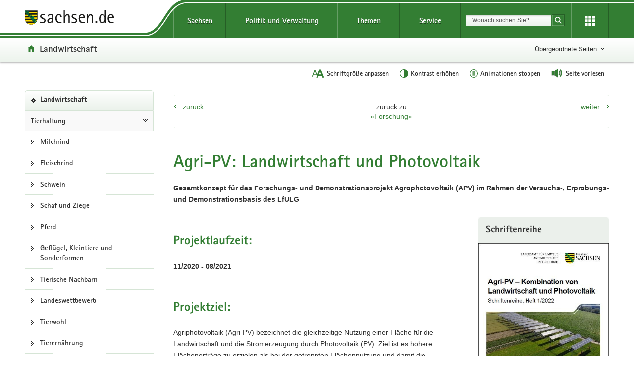

--- FILE ---
content_type: text/javascript
request_url: https://www.styleguide.sachsen.de/dist/2.26.3/js/additionalComponent.js
body_size: 268
content:
!function(a,b,c){"use strict";var d=function a(){this.options=b.extend(a.DEFAULTS,{})};d._name="additionalComponent",d.DEFAULTS={earlyRegister:[],register:[]},d.prototype.load=function(a,c){var d=this,e=d.options,f=b.Deferred();return e.register.push({name:a,options:c||{}}),d._componentready[a]?d._componentready[a].promise():(d._componentready[a]=f,f.promise())},d.prototype.loadEarly=function(a,b){this.options.earlyRegister.push({name:a,options:b||{}})},d.prototype.get=function(){return this.options.register},d.prototype.getEarly=function(){return this.options.earlyRegister},d.prototype.then=function(a){var b=this;b.options;return b.promise().then(a),this},d.prototype._isResolved=!1,d.prototype._deff=b.Deferred(),d.prototype.promise=function(){var a=this;return setTimeout(function(){a._isResolved||(a._isResolved=!0,a._deff.resolve())},1e4),a._deff.promise()},d.prototype._ready=0,d.prototype._componentready={},d.prototype.ready=function(a){var b=this;b._ready++,b._ready>=b.options.register.length&&!b._isResolved&&(b._isResolved=!0,b._deff.resolve()),a&&b._componentready[a]&&b._componentready[a].resolve()},a.additionalComponent=new d,b.getCSS=function(a){var c=b.Deferred(),d=b("<link/>",b.extend({rel:"stylesheet",type:"text/css"},a));return d.on("load",function(a,b,d){"error"!=b?c.resolve():c.reject(a)}),d.appendTo("head"),setTimeout(function(){if("pending"==c.state()){var d=[];b.each(document.styleSheets,function(b,c){c.href&&-1!=c.href.indexOf(a.href.slice(1))&&d.push(d)}),1==d.length&&d[0].cssRules&&Object.keys(d[0].cssRules).length>0&&c.resolve()}},2e3),c.promise()}}(window,jQuery);

--- FILE ---
content_type: image/svg+xml
request_url: https://www.styleguide.sachsen.de/dist/2.26.3/themes/green/img/svg/icon-arrow-right-small.svg
body_size: -196
content:
<svg xmlns="http://www.w3.org/2000/svg" xmlns:xlink="http://www.w3.org/1999/xlink" version="1.1" id="Ebene_1" x="0px" y="0px" width="4px" height="6px" viewBox="0 0 4 6" style="enable-background:new 0 0 4 6;" xml:space="preserve">
<g>
	<rect x="2" y="2" width="2" height="2" fill="#337e33"/>
	<rect width="2" height="2" fill="#337e33"/>
	<rect y="4" width="2" height="2" fill="#337e33"/>
</g>
</svg>

--- FILE ---
content_type: image/svg+xml
request_url: https://www.styleguide.sachsen.de/dist/2.26.3/themes/green/img/svg/icon-arrow-left-small.svg
body_size: -195
content:
<svg xmlns="http://www.w3.org/2000/svg" xmlns:xlink="http://www.w3.org/1999/xlink" version="1.1" id="Ebene_1" x="0px" y="0px" width="4px" height="6px" viewBox="0 0 4 6" style="enable-background:new 0 0 4 6;" xml:space="preserve">
<g>
	<rect x="0" y="2" width="2" height="2" fill="#337e33"/>
	<rect x="2" y="4" width="2" height="2" fill="#337e33"/>
	<rect x="2" y="0" width="2" height="2" fill="#337e33"/>
</g>
</svg>